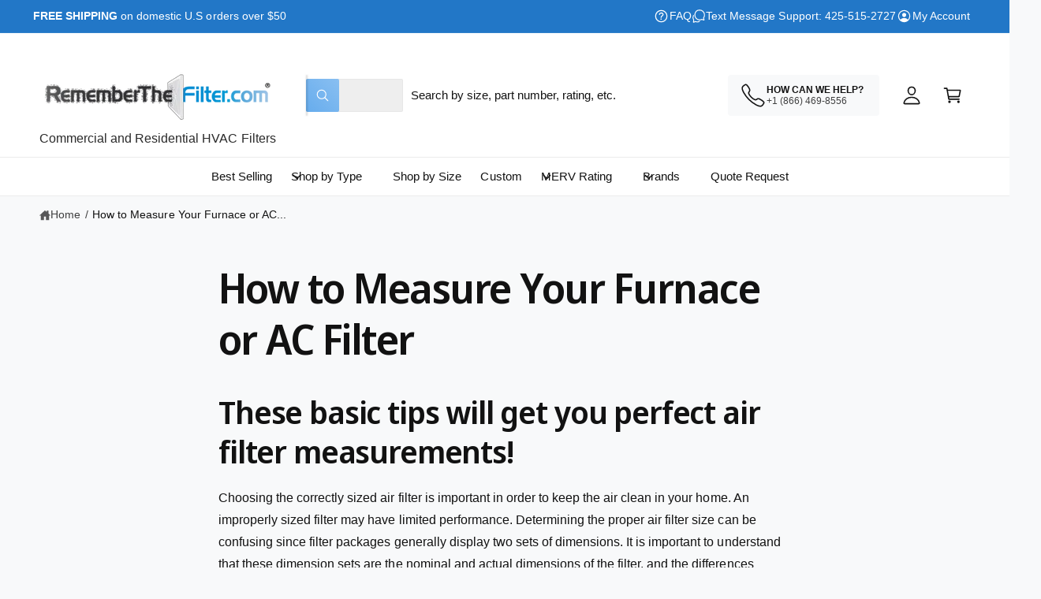

--- FILE ---
content_type: text/javascript
request_url: https://www.rememberthefilter.com/cdn/shop/t/71/assets/search-form.js?v=33089049595352939141765943349
body_size: -69
content:
class SearchForm extends HTMLElement{constructor(){super(),this.input=this.querySelector('input[type="search"]'),this.resetButton=this.querySelector('button[type="reset"]'),this.input&&(this.input.form.addEventListener("reset",this.onFormReset.bind(this)),(this.input.dataset.secondPlaceholder||this.input.dataset.thirdPlaceholder||this.input.dataset.fourthPlaceholder)&&(this.input.dataset.animatedPlaceholderMob==="true"||!window.matchMedia("(max-width: 749.98px)").matches)&&this.typewriter())}shouldResetForm(){return!document.querySelector('[aria-selected="true"] a')}onFormReset(event){event?.preventDefault(),this.shouldResetForm()&&(this.input.value="",this.input.focus())}async typewriter(){const placeholders=[this.input.placeholder,this.input.dataset.secondPlaceholder,this.input.dataset.thirdPlaceholder,this.input.dataset.fourthPlaceholder].filter(Boolean);if(placeholders.length===0)return;const wait=ms=>new Promise(resolve=>setTimeout(resolve,ms)),typeText=async target=>{let current=this.input.getAttribute("placeholder")||"",remaining=current.length>=3&&target.startsWith(current)?target.slice(current.length):target;for(const char of remaining)current+=char,this.input.setAttribute("placeholder",current),await wait(40)},deleteText=async nextTarget=>{let current=this.input.getAttribute("placeholder")||"";for(;current.length>0&&!(current.length>=3&&nextTarget.startsWith(current));)current=current.slice(0,-1),this.input.setAttribute("placeholder",current),await wait(40*.75)};await wait(2e3);let index=0;for(;;){const next=placeholders[index=(index+1)%placeholders.length];await deleteText(next),await wait(400),await typeText(next),await wait(3e3)}}}customElements.define("search-form",SearchForm);
//# sourceMappingURL=/cdn/shop/t/71/assets/search-form.js.map?v=33089049595352939141765943349
